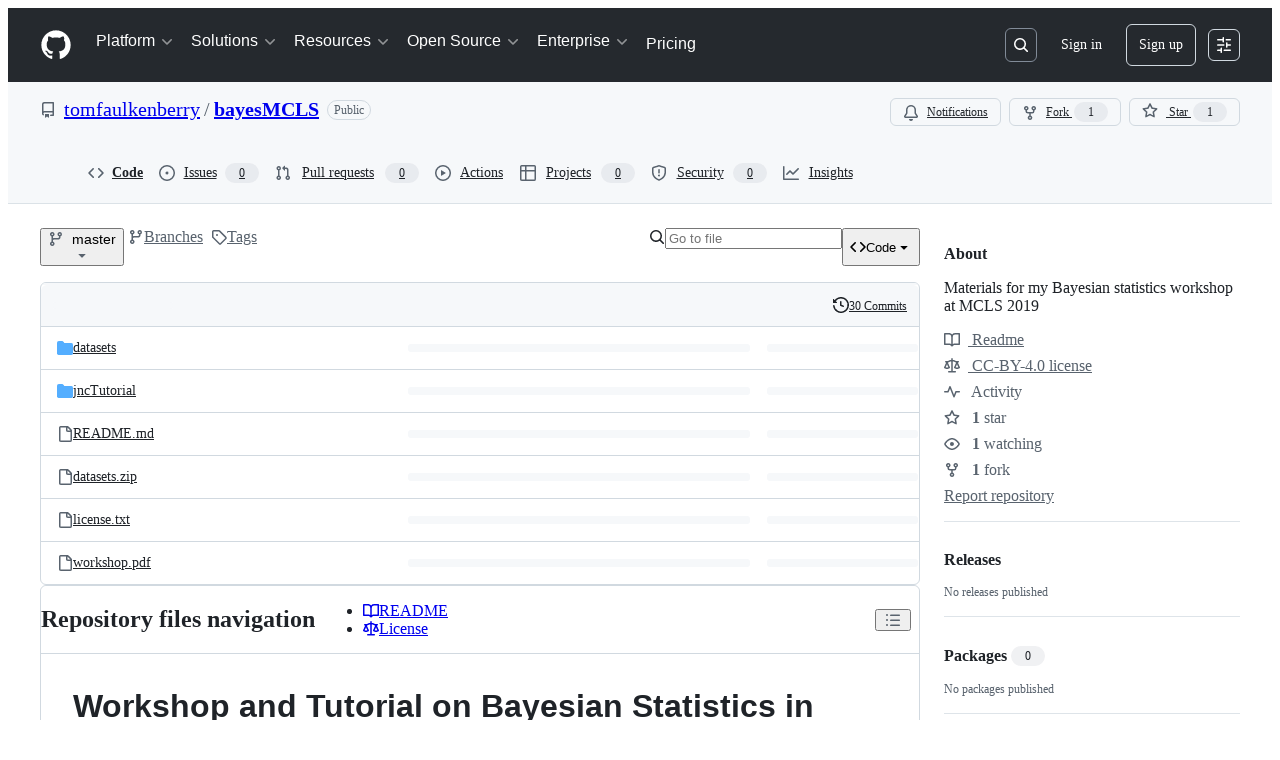

--- FILE ---
content_type: application/javascript
request_url: https://github.githubassets.com/assets/notifications-subscriptions-menu-501bc2d64eec.js
body_size: 2103
content:
"use strict";(globalThis.webpackChunk_github_ui_github_ui=globalThis.webpackChunk_github_ui_github_ui||[]).push([[68,1972,3201,4218,4329,6315,9389,13114,13892,16902,22225,23767,24291,28773,28970,29308,30571,31146,34313,35168,37402,37415,38074,41357,42352,45338,49940,50531,52296,53345,54501,57293,57431,58281,60229,63928,65404,65995,71282,71556,72560,73369,73560,73575,75057,76326,76413,77589,78927,83846,85243,86460,86830,90920,91472,95721,95919],{39595:(t,e,o)=>{let n;o.d(e,{CF:()=>g,p_:()=>P,FB:()=>u,Se:()=>E,aC:()=>L,zV:()=>x});let a=new WeakSet,r=new WeakMap;function s(t=document){if(r.has(t))return r.get(t);let e=!1,o=new MutationObserver(t=>{for(let e of t)if("attributes"===e.type&&e.target instanceof Element)d(e.target);else if("childList"===e.type&&e.addedNodes.length)for(let t of e.addedNodes)t instanceof Element&&i(t)});o.observe(t,{childList:!0,subtree:!0,attributeFilter:["data-action"]});let n={get closed(){return e},unsubscribe(){e=!0,r.delete(t),o.disconnect()}};return r.set(t,n),n}function i(t){for(let e of t.querySelectorAll("[data-action]"))d(e);t instanceof Element&&t.hasAttribute("data-action")&&d(t)}function l(t){let e=t.currentTarget;for(let o of c(e))if(t.type===o.type){let n=e.closest(o.tag);a.has(n)&&"function"==typeof n[o.method]&&n[o.method](t);let r=e.getRootNode();if(r instanceof ShadowRoot&&a.has(r.host)&&r.host.matches(o.tag)){let e=r.host;"function"==typeof e[o.method]&&e[o.method](t)}}}function*c(t){for(let e of(t.getAttribute("data-action")||"").trim().split(/\s+/)){let t=e.lastIndexOf(":"),o=Math.max(0,e.lastIndexOf("#"))||e.length;yield{type:e.slice(0,t),tag:e.slice(t+1,o),method:e.slice(o+1)||"handleEvent"}}}function d(t){for(let e of c(t))t.addEventListener(e.type,l)}function u(t,e){let o=t.tagName.toLowerCase();if(t.shadowRoot){for(let n of t.shadowRoot.querySelectorAll(`[data-target~="${o}.${e}"]`))if(!n.closest(o))return n}for(let n of t.querySelectorAll(`[data-target~="${o}.${e}"]`))if(n.closest(o)===t)return n}let f=t=>String("symbol"==typeof t?t.description:t).replace(/([A-Z]($|[a-z]))/g,"-$1").replace(/--/g,"-").replace(/^-|-$/,"").toLowerCase(),b=(t,e="property")=>{let o=f(t);if(!o.includes("-"))throw new DOMException(`${e}: ${String(t)} is not a valid ${e} name`,"SyntaxError");return o},h="attr";function g(t,e){$(t,h).add(e)}let p=new WeakSet;function m(t,e){if(p.has(t))return;p.add(t);let o=Object.getPrototypeOf(t),n=o?.constructor?.attrPrefix??"data-";for(let a of(e||(e=$(o,h)),e)){let e=t[a],o=b(`${n}${a}`),r={configurable:!0,get(){return this.getAttribute(o)||""},set(t){this.setAttribute(o,t||"")}};"number"==typeof e?r={configurable:!0,get(){return Number(this.getAttribute(o)||0)},set(t){this.setAttribute(o,t)}}:"boolean"==typeof e&&(r={configurable:!0,get(){return this.hasAttribute(o)},set(t){this.toggleAttribute(o,t)}}),Object.defineProperty(t,a,r),a in t&&!t.hasAttribute(o)&&r.set.call(t,e)}}let y=new Map,w=new Promise(t=>{"loading"!==document.readyState?t():document.addEventListener("readystatechange",()=>t(),{once:!0})}),A=new Promise(t=>{let e=new AbortController;e.signal.addEventListener("abort",()=>t());let o={once:!0,passive:!0,signal:e.signal},n=()=>e.abort();document.addEventListener("mousedown",n,o),document.addEventListener("touchstart",n,o),document.addEventListener("keydown",n,o),document.addEventListener("pointerdown",n,o)}),C={ready:()=>w,firstInteraction:()=>A,visible:t=>new Promise(e=>{let o=new IntersectionObserver(t=>{for(let n of t)if(n.isIntersecting){e(),o.disconnect();return}},{rootMargin:"0px 0px 256px 0px",threshold:.01});for(let e of document.querySelectorAll(t))o.observe(e)})},v=new WeakMap;function k(t){cancelAnimationFrame(v.get(t)||0),v.set(t,requestAnimationFrame(()=>{for(let e of y.keys()){let o=t instanceof Element&&t.matches(e)?t:t.querySelector(e);if(customElements.get(e)||o){let n=o?.getAttribute("data-load-on")||"ready",a=n in C?C[n]:C.ready;for(let t of y.get(e)||[])a(e).then(t);y.delete(e),v.delete(t)}}}))}function E(t,e){for(let[o,n]of("string"==typeof t&&e&&(t={[t]:e}),Object.entries(t)))y.has(o)||y.set(o,new Set),y.get(o).add(n);S(document)}function S(t){n||(n=new MutationObserver(t=>{if(y.size)for(let e of t)for(let t of e.addedNodes)t instanceof Element&&k(t)})),k(t),n.observe(t,{subtree:!0,childList:!0})}let O=Symbol.for("catalyst");let CatalystDelegate=class CatalystDelegate{constructor(t){const e=this,o=t.prototype.connectedCallback;t.prototype.connectedCallback=function(){e.connectedCallback(this,o)};const n=t.prototype.disconnectedCallback;t.prototype.disconnectedCallback=function(){e.disconnectedCallback(this,n)};const a=t.prototype.attributeChangedCallback;t.prototype.attributeChangedCallback=function(t,o,n){e.attributeChangedCallback(this,t,o,n,a)};let r=t.observedAttributes||[];Object.defineProperty(t,"observedAttributes",{configurable:!0,get(){return e.observedAttributes(this,r)},set(t){r=t}}),function(t){let e=t.observedAttributes||[],o=t.attrPrefix??"data-",n=t=>b(`${o}${t}`);Object.defineProperty(t,"observedAttributes",{configurable:!0,get:()=>[...$(t.prototype,h)].map(n).concat(e),set(t){e=t}})}(t),function(t){let e=f(t.name).replace(/-element$/,"");try{window.customElements.define(e,t),window[t.name]=customElements.get(e)}catch(t){if(!(t instanceof DOMException&&"NotSupportedError"===t.name))throw t}}(t)}observedAttributes(t,e){return e}connectedCallback(t,e){var o,n;for(let e of(t.toggleAttribute("data-catalyst",!0),customElements.upgrade(t),t.querySelectorAll("template[data-shadowroot]")))e.parentElement===t&&t.attachShadow({mode:"closed"===e.getAttribute("data-shadowroot")?"closed":"open"}).append(e.content.cloneNode(!0));(m(t),a.add(t),t.shadowRoot&&(i(n=t.shadowRoot),s(n)),i(t),s(t.ownerDocument),e?.call(t),t.shadowRoot)&&(i(o=t.shadowRoot),s(o),S(t.shadowRoot))}disconnectedCallback(t,e){e?.call(t)}attributeChangedCallback(t,e,o,n,a){m(t),"data-catalyst"!==e&&a&&a.call(t,e,o,n)}};function $(t,e){if(!Object.prototype.hasOwnProperty.call(t,O)){let e=t[O],o=t[O]=new Map;if(e)for(let[t,n]of e)o.set(t,new Set(n))}let o=t[O];return o.has(e)||o.set(e,new Set),o.get(e)}function L(t,e){$(t,"target").add(e),Object.defineProperty(t,e,{configurable:!0,get(){return u(this,e)}})}function x(t,e){$(t,"targets").add(e),Object.defineProperty(t,e,{configurable:!0,get(){let t=this.tagName.toLowerCase(),o=[];if(this.shadowRoot)for(let n of this.shadowRoot.querySelectorAll(`[data-targets~="${t}.${e}"]`))n.closest(t)||o.push(n);for(let n of this.querySelectorAll(`[data-targets~="${t}.${e}"]`))n.closest(t)===this&&o.push(n);return o}})}function P(t){new CatalystDelegate(t)}}},t=>{t.O(0,[3088,82216,43934,67733,90780,97068,6488,78298,31475,40746,40799,82075,89708,45982],()=>t(t.s=24117)),t.O()}]);
//# sourceMappingURL=notifications-subscriptions-menu-2882efb1d7b2.js.map